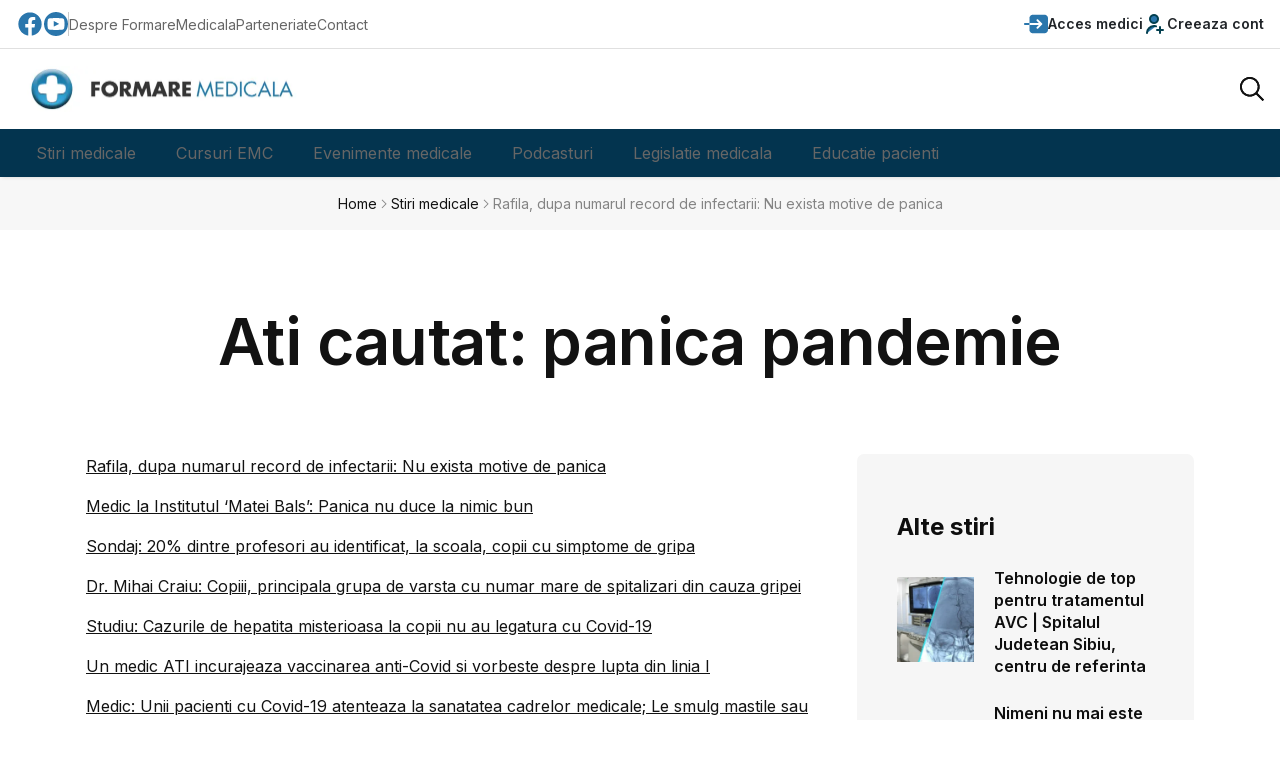

--- FILE ---
content_type: text/html; charset=UTF-8
request_url: https://www.formaremedicala.ro/?s=panica+pandemie&submit.x=0&submit.y=0
body_size: 11209
content:
<!doctype html>
<html lang="ro">
<head>
<meta name="viewport" content="width=device-width, initial-scale=1">
<meta name="facebook-domain-verification" content="p9m65dmfpp358bxk86bpeoyatjzy9y" />
<meta name="theme-color" content="#d33a2c">
<meta property="fb:pages" content="230386673643023" />
<link rel="icon" type="image/png" href="https://www.formaremedicala.ro/wp-content/themes/fm2026/img/favicon.ico">
<meta name="have-i-been-pwned-verification" value="31156e678db302d5e702bf83e87a68a5">

<link rel="alternate" type="application/rss+xml" title="FormareMedicala &amp;raquo; Feed" href="https://www.formaremedicala.ro/feed/" />
  <!--<link rel="manifest" href="/manifest.json">-->

<link rel="publisher" href="https://www.FormareMedicala.ro"/>
<meta property="og:locale" content="ro_RO" />
<meta property="og:type" content="article" />
<meta property="og:title" content="panica pandemie - Formare Medicala" />
<meta property="og:url" content="https://www.formaremedicala.ro/rafila-dupa-numarul-record-de-infectarii-nu-exista-motive-de-panica/" />
<meta property="og:site_name" content="FormareMedicala.ro" />
<meta property="article:publisher" content="https://www.facebook.com/FormareMedicalaOnline/" />
<meta property="article:tag" content="" />
<meta property="article:section" content="General" />
<meta property="article:published_time" content="26/01/2022" />
<meta property="article:modified_time" content="26/01/2022" />
<meta property="og:updated_time" content="26/01/2022" />

<link rel="dns-prefetch" href="https://gstatic.com" />
<link rel="dns-prefetch" href="https://googletagmanager.com" />


<link rel="preconnect" href="https://gstatic.com" />
<link rel="preconnect" href="https://googletagmanager.com" />


<script src="https://www.formaremedicala.ro/wp-content/themes/fm2026/fm2025/js/app-head-bs.js"></script>


<link rel="stylesheet" href="https://www.formaremedicala.ro/wp-content/themes/fm2026/fm2025/js/uni-core/css/uni-core.min.css">

        <!-- include styles -->
        <link rel="stylesheet" href="https://www.formaremedicala.ro/wp-content/themes/fm2026/fm2025/css/unicons.min.css">
        <link rel="stylesheet" href="https://www.formaremedicala.ro/wp-content/themes/fm2026/fm2025/css/prettify.min.css">
        <link rel="stylesheet" href="https://www.formaremedicala.ro/wp-content/themes/fm2026/fm2025/css/swiper-bundle.min.css">

        <!-- include main style -->
        <link rel="stylesheet" href="https://www.formaremedicala.ro/wp-content/themes/fm2026/fm2025/css/theme/main.min.css?ver=101">
		<!-- include general style -->
        <link rel="stylesheet" href="https://www.formaremedicala.ro/wp-content/themes/fm2026/style.css?ver=1">

        <!-- include scripts -->
        <script src="https://www.formaremedicala.ro/wp-content/themes/fm2026/fm2025/js/uni-core/js/uni-core-bundle.min.js"></script>
		
	



<meta name='robots' content='noindex, follow' />

	<!-- This site is optimized with the Yoast SEO plugin v26.8 - https://yoast.com/product/yoast-seo-wordpress/ -->
	<title>panica pandemie - Formare Medicala</title>
	<meta property="og:locale" content="en_US" />
	<meta property="og:type" content="article" />
	<meta property="og:title" content="panica pandemie - Formare Medicala" />
	<meta property="og:url" content="https://www.formaremedicala.ro/search/panica pandemie/" />
	<meta property="og:site_name" content="Formare Medicala" />
	<!-- / Yoast SEO plugin. -->


<link rel="alternate" type="application/rss+xml" title="Formare Medicala &raquo; Search Results for &#8220;panica pandemie&#8221; Feed" href="https://www.formaremedicala.ro/search/panica+pandemie/feed/rss2/" />
<!-- www.formaremedicala.ro is managing ads with Advanced Ads 2.0.16 – https://wpadvancedads.com/ --><script id="forma-ready">
			window.advanced_ads_ready=function(e,a){a=a||"complete";var d=function(e){return"interactive"===a?"loading"!==e:"complete"===e};d(document.readyState)?e():document.addEventListener("readystatechange",(function(a){d(a.target.readyState)&&e()}),{once:"interactive"===a})},window.advanced_ads_ready_queue=window.advanced_ads_ready_queue||[];		</script>
		<style id='wp-img-auto-sizes-contain-inline-css' type='text/css'>
img:is([sizes=auto i],[sizes^="auto," i]){contain-intrinsic-size:3000px 1500px}
/*# sourceURL=wp-img-auto-sizes-contain-inline-css */
</style>
<style id='classic-theme-styles-inline-css' type='text/css'>
/*! This file is auto-generated */
.wp-block-button__link{color:#fff;background-color:#32373c;border-radius:9999px;box-shadow:none;text-decoration:none;padding:calc(.667em + 2px) calc(1.333em + 2px);font-size:1.125em}.wp-block-file__button{background:#32373c;color:#fff;text-decoration:none}
/*# sourceURL=/wp-includes/css/classic-themes.min.css */
</style>
<link rel='stylesheet' id='contact-form-7-css' href='https://www.formaremedicala.ro/wp-content/plugins/contact-form-7/includes/css/styles.css?ver=6.1.4' type='text/css' media='all' />
<link rel='stylesheet' id='cookie_stil-css' href='https://www.formaremedicala.ro/wp-content/plugins/cookie/css/cookie.css?ver=3a0f05db009b6713ed67db93433a5da6' type='text/css' media='all' />
<script type="text/javascript" src="https://www.formaremedicala.ro/wp-content/plugins/cookie/js/cookie.js?ver=3a0f05db009b6713ed67db93433a5da6" id="cookie_script-js"></script>
<link rel="https://api.w.org/" href="https://www.formaremedicala.ro/wp-json/" /><link rel="EditURI" type="application/rsd+xml" title="RSD" href="https://www.formaremedicala.ro/xmlrpc.php?rsd" />

      <meta name="onesignal" content="wordpress-plugin"/>
            <script>

      window.OneSignalDeferred = window.OneSignalDeferred || [];

      OneSignalDeferred.push(function(OneSignal) {
        var oneSignal_options = {};
        window._oneSignalInitOptions = oneSignal_options;

        oneSignal_options['serviceWorkerParam'] = { scope: '/' };
oneSignal_options['serviceWorkerPath'] = 'OneSignalSDKWorker.js.php';

        OneSignal.Notifications.setDefaultUrl("https://www.formaremedicala.ro");

        oneSignal_options['wordpress'] = true;
oneSignal_options['appId'] = 'a414aa42-cda8-407d-90a4-fe4bc1cfa3d5';
oneSignal_options['allowLocalhostAsSecureOrigin'] = true;
oneSignal_options['welcomeNotification'] = { };
oneSignal_options['welcomeNotification']['title'] = "";
oneSignal_options['welcomeNotification']['message'] = "Multumim pentru interes!";
oneSignal_options['path'] = "https://www.formaremedicala.ro/wp-content/plugins/onesignal-free-web-push-notifications/sdk_files/";
oneSignal_options['promptOptions'] = { };
oneSignal_options['promptOptions']['actionMessage'] = "Doreste sa te notifice:";
oneSignal_options['promptOptions']['exampleNotificationTitleDesktop'] = "Acesta este un exemplu de notificare";
oneSignal_options['promptOptions']['exampleNotificationMessageDesktop'] = "Notificarile vor aparea pe desktop";
oneSignal_options['promptOptions']['exampleNotificationTitleMobile'] = "Exemplu de notificare";
oneSignal_options['promptOptions']['exampleNotificationMessageMobile'] = "Notificarile vor aparea pe acest dispozitiv";
oneSignal_options['promptOptions']['exampleNotificationCaption'] = "(Te poti dezabona oricand)";
oneSignal_options['promptOptions']['acceptButtonText'] = "CONTINUARE";
oneSignal_options['promptOptions']['cancelButtonText'] = "NU MULTUMESC";
oneSignal_options['promptOptions']['siteName'] = "https://www.formaremedicala.ro";
oneSignal_options['promptOptions']['autoAcceptTitle'] = "Accepta";
oneSignal_options['notifyButton'] = { };
oneSignal_options['notifyButton']['enable'] = true;
oneSignal_options['notifyButton']['position'] = 'bottom-right';
oneSignal_options['notifyButton']['theme'] = 'default';
oneSignal_options['notifyButton']['size'] = 'medium';
oneSignal_options['notifyButton']['showCredit'] = true;
oneSignal_options['notifyButton']['text'] = {};
oneSignal_options['notifyButton']['text']['tip.state.unsubscribed'] = 'Aboneaza-te la notificari.';
oneSignal_options['notifyButton']['text']['tip.state.subscribed'] = 'Nu esti abonat la notificari.';
oneSignal_options['notifyButton']['text']['tip.state.blocked'] = 'Notificarile sunt blocate.';
oneSignal_options['notifyButton']['text']['message.action.subscribed'] = 'Multumim pentru interes!';
oneSignal_options['notifyButton']['text']['message.action.resubscribed'] = 'Esti abonat la notificari.';
oneSignal_options['notifyButton']['text']['message.action.unsubscribed'] = 'Nu ve mai primi notificari de la noi.';
oneSignal_options['notifyButton']['text']['dialog.main.title'] = 'Setari privind notificarile';
oneSignal_options['notifyButton']['text']['dialog.main.button.subscribe'] = 'Aboneaza-te';
oneSignal_options['notifyButton']['text']['dialog.main.button.unsubscribe'] = 'Dezaboneaza-te';
oneSignal_options['notifyButton']['text']['dialog.blocked.title'] = 'Deblocheaza notificarile';
oneSignal_options['notifyButton']['text']['dialog.blocked.message'] = 'Urmareste instructiunile pentru a permite notificari.';
              OneSignal.init(window._oneSignalInitOptions);
              OneSignal.Slidedown.promptPush()      });

      function documentInitOneSignal() {
        var oneSignal_elements = document.getElementsByClassName("OneSignal-prompt");

        var oneSignalLinkClickHandler = function(event) { OneSignal.Notifications.requestPermission(); event.preventDefault(); };        for(var i = 0; i < oneSignal_elements.length; i++)
          oneSignal_elements[i].addEventListener('click', oneSignalLinkClickHandler, false);
      }

      if (document.readyState === 'complete') {
           documentInitOneSignal();
      }
      else {
           window.addEventListener("load", function(event){
               documentInitOneSignal();
          });
      }
    </script>

<!-- Google Tag Manager feb 2019 -->
<script>(function(w,d,s,l,i){w[l]=w[l]||[];w[l].push({'gtm.start':
new Date().getTime(),event:'gtm.js'});var f=d.getElementsByTagName(s)[0],
j=d.createElement(s),dl=l!='dataLayer'?'&l='+l:'';j.async=true;j.src=
'https://www.googletagmanager.com/gtm.js?id='+i+dl;f.parentNode.insertBefore(j,f);
})(window,document,'script','dataLayer','GTM-MHWNM65');</script>
<!-- End Google Tag Manager -->

<style>


/* Meniul principal */
nav.submeniu ul {
  display: flex; border-radius:0 0 25px 25px;
}

nav.submeniu ul li {
  position: relative;
}

nav.submeniu ul li a {
  display: block;
  padding: 10px 20px;
  text-decoration: none;
}

/* Submeniul (ascuns implicit) */
nav.submeniu ul li ul {
  display: none;
  position: absolute;
  top: 100%;
  left: 0;
  background-image: url(https://www.formaremedicala.ro/wp-content/themes/fm2026/fm2025/images/transp-albastru-80.png); background-repeat:repeat;
  min-width: 160px;
  box-shadow: 0 2px 5px rgba(0,0,0,0.2);
  border-top:3px solid #03344F;
}

/* Afișează submeniul la hover */
nav.submeniu ul li:hover > ul {
  display: block;overflow:hidden;
}

/* Stil pentru linkurile din submeniu */
nav.submeniu ul li ul li a {
 padding: 10px 20px;
}

nav.submeniu ul li ul li a:hover {
    background-image: url(https://www.formaremedicala.ro/wp-content/themes/fm2026/fm2025/images/transp-blue-80.png); background-repeat:repeat;

}
</style>
<script src="https://www.formaremedicala.ro/wp-content/themes/fm2019/js/jquery-3.4.1.slim.min.js"></script>

</head>




    <body class="uni-body panel bg-white text-gray-900 dark:bg-black dark:text-gray-200 overflow-x-hidden">
	
	<!-- Google Tag Manager (noscript) -->
<noscript><iframe src="https://www.googletagmanager.com/ns.html?id=GTM-MHWNM65"
height="0" width="0" style="display:none;visibility:hidden"></iframe></noscript>
<!-- End Google Tag Manager (noscript) -->

        <!--  Search modal -->
        <div id="uc-search-modal" class="uc-modal-full uc-modal" data-uc-modal="overlay: true">
            <div class="uc-modal-dialog d-flex justify-center bg-white text-dark dark:bg-gray-900 dark:text-white" data-uc-height-viewport="">
                <button class="uc-modal-close-default p-0 icon-3 btn border-0 dark:text-white dark:text-opacity-50 hover:text-primary hover:rotate-90 duration-150 transition-all" type="button">
                    <i class="unicon-close"></i>
                </button>
                <div class="panel w-100 sm:w-500px px-2 py-10">
                    <h3 class="h1 text-center">Cauta</h3>
                    <form class="hstack gap-1 mt-4 border-bottom p-narrow dark:border-gray-700" action="?">
                        <span class="d-inline-flex justify-center items-center w-24px sm:w-40 h-24px sm:h-40px opacity-50"><i class="unicon-search icon-3"></i></span>
                        <input type="search" name="s" class="form-control-plaintext ms-1 fs-6 sm:fs-5 w-full dark:text-white" placeholder="Tastati termenul cautat.." aria-label="Cauta" autofocus>
                    </form>
                </div>
            </div>
        </div>

        <!--  Menu panel -->
        <div id="uc-menu-panel" data-uc-offcanvas="overlay: true;">
            <div class="uc-offcanvas-bar bg-white text-dark dark:bg-gray-900 dark:text-white">
                <header class="uc-offcanvas-header hstack justify-between items-center pb-4 bg-white dark:bg-gray-900">
                    <div class="uc-logo">
                        <a href="index.html" class="h5 text-none text-gray-900 dark:text-white">
                            <img class="logo" src="https://www.formaremedicala.ro/wp-content/themes/fm2026/img/logo-fm-400.webp" alt="FormareMedicala" srcset="https://www.formaremedicala.ro/wp-content/themes/fm2026/img/logo-fm-400.webp 400w, https://www.formaremedicala.ro/wp-content/themes/fm2026/img/logo-fm-600.webp 600w" sizes="(max-width: 600px) 400px" width="400" height="62" />
                        </a>
                    </div>
                    <button class="uc-offcanvas-close p-0 icon-3 btn border-0 dark:text-white dark:text-opacity-50 hover:text-primary hover:rotate-90 duration-150 transition-all" type="button">
                        <i class="unicon-close"></i>
                    </button>
                </header>

                <div class="panel">

                    <ul class="nav-y gap-narrow fw-bold fs-5" data-uc-nav>
                                                           
                                         <li><a href="https://emc.formaremedicala.ro/wp-login.php">Acces medici</a></li>
										 <li><a href="https://emc.formaremedicala.ro/wp-login.php?action=register">Creeaza cont</a></li>
										 <li class="uc-parent"><a href="https://www.formaremedicala.ro">Stiri medicale</a>
										<ul class="uc-nav-sub" data-uc-nav="">
											<li><a href="https://www.formaremedicala.ro/">Stiri</a></li>
											<li><a href="https://www.formaremedicala.ro/category/stiri/video/">Interviuri</a></li>
										</ul></li>
										<li class="uc-parent"><a href="https://emc.formaremedicala.ro">Cursuri EMC</a>
										<ul class="uc-nav-sub" data-uc-nav="">
											<li><a href="https://emc.formaremedicala.ro/cursuri-emc/">Lista cursuri</a></li>
										</ul></li>
										<li class="uc-parent"><a href="https://emc.formaremedicala.ro/evenimente-medicale/">Evenimente medicale</a>
										<ul class="uc-nav-sub" data-uc-nav="">
											<li><a href="https://emc.formaremedicala.ro/webinarii/">Webinarii si conferinte EMC</a></li>
											<li><a href="https://emc.formaremedicala.ro/sesiunile-grupurilor-lucru-snmf/">Sesiunile Grupurilor de Lucru</a></li>
											<li><a href="https://emc.formaremedicala.ro/preventia-si-monitorizarea-pacientului-conform-co-ca/">Legislatie medicala: Contract cadru</a></li>
											<li><a href="https://emc.formaremedicala.ro/evenimente-medicale-cu-prezenta-fizica/">Ateliere EMC (in sala)</a></li>
										</ul>
										</li>
										<li><a href="https://emc.formaremedicala.ro/podcasturi/">Podcasturi</a></li>
                                        <li class="uc-parent"><a href="https://www.formaremedicala.ro/legislatie-medicala/">Legislatie medicala</a>
										<ul class="uc-nav-sub" data-uc-nav="">
											<li><a href="https://www.formaremedicala.ro/protocoale/">Protocoale terapeutice</a></li>
											<li><a href="https://emc.formaremedicala.ro/preventia-si-monitorizarea-pacientului-conform-co-ca/">Legislatie medicala explicata - webinarii</a></li>
											<li><a href="https://www.formaremedicala.ro/legislatie-medicala/">Stiri de legislatie medicala</a></li>
										</ul>
										</li>
                                        <li><a href="https://www.formaremedicala.ro/educatia-pacientilor/">Educatie pacienti</a></li>
                                   
                    </ul>

                </div>
            </div>
        </div>


        <!--  Bottom Actions Sticky -->
        <div class="backtotop-wrap position-fixed bottom-0 end-0 z-99 m-2 vstack">
            <a class="btn btn-sm bg-primary text-white w-40px h-40px rounded-circle" href="to_top" data-uc-backtotop>
                <i class="icon-2 unicon-chevron-up"></i>
            </a>
        </div>

        <!-- Header start -->
        <header class="uc-header header-one uc-navbar-sticky-wrap z-999" data-uc-sticky="sel-target: .uc-navbar-container; cls-active: uc-navbar-sticky; cls-inactive: uc-navbar-transparent; end: !*;">
            <nav class="uc-navbar-container shadow-xs bg-white dark:bg-gray-900 fs-6 z-1">
                <div class="uc-top-navbar panel z-3 min-h-32px lg:min-h-48px border-bottom" data-uc-navbar=" animation: uc-animation-slide-top-small; duration: 150;">
                    <div class="container max-w-xl">
                        <div class="hstack">
                            <div class="uc-navbar-left gap-2 lg:gap-3">
                                <div class="uc-navbar-item dark:text-white dark:text-opacity-70 d-none sm:d-flex">
                                    <div class="uc-weather-mini hstack gap-1 fs-7 lg:fs-6 fw-bold">
                                        <a rel="nofollow" target="_blank" title="FormareMedicala pagina Facebook" href="https://www.facebook.com/FormareMedicalaOnline/" style="text-decoration:none;">
										<svg width="28px" height="28px" viewBox="0 0 24 24" xmlns="http://www.w3.org/2000/svg" style="color:#2A76AC;">
<path d="M12 2.03998C6.5 2.03998 2 6.52998 2 12.06C2 17.06 5.66 21.21 10.44 21.96V14.96H7.9V12.06H10.44V9.84998C10.44 7.33998 11.93 5.95998 14.22 5.95998C15.31 5.95998 16.45 6.14998 16.45 6.14998V8.61998H15.19C13.95 8.61998 13.56 9.38998 13.56 10.18V12.06H16.34L15.89 14.96H13.56V21.96C15.9164 21.5878 18.0622 20.3855 19.6099 18.57C21.1576 16.7546 22.0054 14.4456 22 12.06C22 6.52998 17.5 2.03998 12 2.03998Z"/>
</svg></a>
										<a rel="nofollow" style="text-decoration:none;" target="_blank" title="FormareMedicala canal YouTube" href="https://www.youtube.com/channel/UCmKw2AipdtalwS4AoJh9Ixw">
										<svg fill="#2A76AC" style="color:#2A76AC;" version="1.1" id="Capa_1" xmlns="http://www.w3.org/2000/svg" xmlns:xlink="http://www.w3.org/1999/xlink" width="24px" height="24px" viewBox="0 0 97.75 97.75" xml:space="preserve">
<g>
	<g>
		<path d="M39.969,59.587c7.334-3.803,14.604-7.571,21.941-11.376c-7.359-3.84-14.627-7.63-21.941-11.447
			C39.969,44.398,39.969,51.954,39.969,59.587z"/>
		<path d="M48.875,0C21.883,0,0,21.882,0,48.875S21.883,97.75,48.875,97.75S97.75,75.868,97.75,48.875S75.867,0,48.875,0z
			 M82.176,65.189c-0.846,3.67-3.848,6.377-7.461,6.78c-8.557,0.957-17.217,0.962-25.842,0.957c-8.625,0.005-17.287,0-25.846-0.957
			c-3.613-0.403-6.613-3.11-7.457-6.78c-1.203-5.228-1.203-10.933-1.203-16.314s0.014-11.088,1.217-16.314
			c0.844-3.67,3.844-6.378,7.457-6.782c8.559-0.956,17.221-0.961,25.846-0.956c8.623-0.005,17.285,0,25.841,0.956
			c3.615,0.404,6.617,3.111,7.461,6.782c1.203,5.227,1.193,10.933,1.193,16.314S83.379,59.962,82.176,65.189z"/>
	</g>
</g>
</svg></a>

                                    </div>
                                </div>
                                <div class="vr h-24px my-auto d-none sm:d-block"></div>
                                <div class="uc-navbar-item dark:text-white dark:text-opacity-70">
                                    <ul class="nav-x gap-2 lg:gap-3 fs-7 lg:fs-6">
                                        <li><a href="https://emc.formaremedicala.ro/despre-noi/">Despre FormareMedicala</a></li>
										<li><a href="https://www.formaremedicala.ro/parteneriate/">Parteneriate</a></li>
                                        <li><a href="https://www.formaremedicala.ro/contact/">Contact</a></li>
                                    </ul>
                                </div>
                            </div>
                            <div class="uc-navbar-right gap-2 lg:gap-3">
                                <div class="uc-navbar-item">
                                    <a class="uc-account-trigger btn btn-sm border-0 p-0 duration-0 dark:text-white" href="https://emc.formaremedicala.ro/wp-login.php" data-uc-toggle>
                                        <svg version="1.1" id="Capa_1" xmlns="http://www.w3.org/2000/svg" xmlns:xlink="http://www.w3.org/1999/xlink" width="24px" height="24px" viewBox="0 0 392.581 392.581" style="color:#2A76AC;" xml:space="preserve">
<g>
	<g>
		<path d="M16.984,179.318C7.62,179.318,0,186.938,0,196.303c0,9.353,7.614,16.973,16.984,16.973h71.499v-33.958H16.984z"/>
		<path d="M335.992,44.252H145.091c-31.213,0-56.607,25.382-56.607,56.589v1.771v76.699h152.969l-32.714-32.717
			c-6.611-6.623-6.611-17.396,0-24.016c3.207-3.207,7.464-4.975,11.998-4.975c4.551,0,8.809,1.769,12.021,4.975l61.705,61.708
			c1.549,1.543,2.774,3.372,3.65,5.443c0.907,2.23,1.327,4.383,1.327,6.572c0,2.183-0.414,4.339-1.261,6.403
			c-0.906,2.181-2.132,4-3.669,5.567l-61.753,61.741c-3.225,3.206-7.494,4.966-12.021,4.966c-4.528,0-8.81-1.76-12.004-4.966
			c-6.611-6.636-6.611-17.408,0-24.025l32.72-32.714H88.483v18.572v34.102v25.803c0,31.194,25.395,56.577,56.607,56.577h190.901
			c31.213,0,56.589-25.383,56.589-56.577V100.848C392.581,69.634,367.205,44.252,335.992,44.252z"/>
	</g>
</g>
</svg><span class="d-none lg:d-block">Acces medici</span>
                                    </a>
                                </div>
                                <div class="uc-navbar-item">
                                    <a class="uc-account-trigger btn btn-sm border-0 p-0 duration-0 dark:text-white" href="https://emc.formaremedicala.ro/wp-login.php?action=register" data-uc-toggle>
                                        <svg width="24px" height="24px" viewBox="0 0 24 24" xmlns="http://www.w3.org/2000/svg" style="color:#2A76AC;">
<path d="M20 18L14 18M17 15V21M4 21C4 17.134 7.13401 14 11 14C11.695 14 12.3663 14.1013 13 14.2899M15 7C15 9.20914 13.2091 11 11 11C8.79086 11 7 9.20914 7 7C7 4.79086 8.79086 3 11 3C13.2091 3 15 4.79086 15 7Z" stroke="#033f4f" stroke-width="2" stroke-linecap="round" stroke-linejoin="round"/>
</svg><span class="d-none lg:d-block">Creeaza cont</span>
                                    </a>
                                </div>
                            </div>
                        </div>
                    </div>
                </div>
                <div class="uc-center-navbar panel z-2">
                    <div class="container max-w-xl">
                        <div class="uc-navbar min-h-72px lg:min-h-80px text-gray-900 dark:text-white" data-uc-navbar=" animation: uc-animation-slide-top-small; duration: 150;">
                            <div class="uc-navbar-left">
                                <div class="d-block lg:d-none">
                                    <a class="uc-menu-trigger" href="#uc-menu-panel" data-uc-toggle></a>
                                </div>
                                <div class="uc-logo d-none md:d-block">
                                    <a title="FormareMedicala" href="https://www.formaremedicala.ro">
<img class="logo" src="https://www.formaremedicala.ro/wp-content/themes/fm2026/img/logo-fm-400.webp" alt="FormareMedicala" srcset="https://www.formaremedicala.ro/wp-content/themes/fm2026/img/logo-fm-400.webp 400w, https://www.formaremedicala.ro/wp-content/themes/fm2026/img/logo-fm-600.webp 600w" sizes="(max-width: 600px) 400px" width="300" height="42" />
                                    </a>
                                </div>
                            </div>
                            <div class="uc-navbar-center">
                                <div class="uc-logo d-block md:d-none">
                                    <a title="FormareMedicala" href="https://www.formaremedicala.ro">
<img class="logo" src="https://www.formaremedicala.ro/wp-content/themes/fm2026/img/logo-fm-400.webp" alt="FormareMedicala" srcset="https://www.formaremedicala.ro/wp-content/themes/fm2026/img/logo-fm-400.webp 400w, https://www.formaremedicala.ro/wp-content/themes/fm2026/img/logo-fm-600.webp 600w" sizes="(max-width: 600px) 400px" width="300" height="42" />
                                    </a>
                                </div>
                            </div>
                            <div class="uc-navbar-right">
                                <div>
                                    <a class="uc-search-trigger" href="#uc-search-modal" data-uc-toggle>
                                        <img class="w-24px" src="https://www.formaremedicala.ro/wp-content/themes/fm2026/fm2025/images/common/icons/search.svg" alt="Search" data-uc-svg>
                                    </a>
                                </div>

                            </div>
                        </div>
                    </div>
                </div>
                <div class="uc-bottom-navbar panel z-1 min-h-32px lg:min-h-48px bg-primary uc-dark uc-navbar" data-uc-navbar=" animation: uc-animation-slide-top-small; duration: 150;" style="background-color:#03344F!important;" id="meniu_desk">
				
				
                    <div class="container max-w-xl" style="background:#03344F">
                        <div class="hstack">
                            <div class="uc-navbar-left lg:gap-2">
                                <div class="uc-navbar-item">
								<nav class="submeniu">
                                    <ul class="nav-x fs-5 hide-scrollbar uc-horizontal-scroll w-screen md:w-auto md:mask-end-0 mx-n2 px-2 dark:text-primary-50" data-uc-nav>
                                        <li><a href="https://www.formaremedicala.ro">Stiri medicale</a>
										<ul>
											<li><a href="https://www.formaremedicala.ro/">Stiri</a></li>
											<li><a href="https://www.formaremedicala.ro/category/stiri/video/">Interviuri</a></li>
										</ul></li>
										<li><a href="https://emc.formaremedicala.ro">Cursuri EMC</a>
										<ul>
											<li><a href="https://emc.formaremedicala.ro/cursuri-emc/">Lista cursuri</a></li>
										</ul></li>
										<li><a href="https://emc.formaremedicala.ro/evenimente-medicale/">Evenimente medicale</a>
										<ul>
											<li><a href="https://emc.formaremedicala.ro/webinarii/">Webinarii si conferinte EMC</a></li>
											<li><a href="https://emc.formaremedicala.ro/sesiunile-grupurilor-lucru-snmf/">Sesiunile Grupurilor de Lucru</a></li>
											<li><a href="https://emc.formaremedicala.ro/preventia-si-monitorizarea-pacientului-conform-co-ca/">Legislatie medicala: Contract cadru</a></li>
											<li><a href="https://emc.formaremedicala.ro/evenimente-medicale-cu-prezenta-fizica/">Ateliere EMC (in sala)</a></li>
										</ul>
										</li>
										<li><a href="https://emc.formaremedicala.ro/podcasturi/">Podcasturi</a></li>
                                        <li><a href="https://www.formaremedicala.ro/legislatie-medicala/">Legislatie medicala</a>
										<ul>
											<li><a href="https://www.formaremedicala.ro/protocoale/">Protocoale terapeutice</a></li>
											<li><a href="https://emc.formaremedicala.ro/preventia-si-monitorizarea-pacientului-conform-co-ca/">Legislatie medicala explicata - webinarii</a></li>
											<li><a href="https://www.formaremedicala.ro/legislatie-medicala/">Stiri de legislatie medicala</a></li>
										</ul>
										</li>
                                        <li><a href="https://www.formaremedicala.ro/educatia-pacientilor/">Educatie pacienti</a></li>
                                    </ul>
								</nav>
                                </div>
                            </div>
                        </div>
                    </div>
                </div>
            </nav>
        </header>
		

        <!-- Wrapper start -->
        <div id="wrapper" class="wrap overflow-hidden-x">
		
		            <div class="breadcrumbs panel z-1 py-2 bg-gray-25 dark:bg-gray-100 dark:bg-opacity-5 dark:text-white">
                <div class="container max-w-xl">
                    <ul class="breadcrumb nav-x justify-center gap-1 fs-7 sm:fs-6 m-0">
                        <li><a href="https://www.formaremedicala.ro">Home</a></li>
                        <li><i class="unicon-chevron-right opacity-50"></i></li>
                        <li><a href="https://www.formaremedicala.ro/informatii-la-zi/">Stiri medicale</a></li>
                        <li><i class="unicon-chevron-right opacity-50"></i></li>
                        <li><span class="opacity-50">Rafila, dupa numarul record de infectarii: Nu exista motive de panica</span></li>
                    </ul>
                </div>
            </div>
			
		



			            <article class="post type-post single-post py-4 lg:py-6 xl:py-9">
                <div class="container max-w-xl">
                    <div class="post-header">
                        <div class="panel vstack gap-4 md:gap-6 xl:gap-8 text-center">
                            <div class="panel vstack items-center max-w-400px sm:max-w-500px xl:max-w-900px mx-auto gap-2 md:gap-3">
                                <h1 class="h4 sm:h2 lg:h1 xl:display-6">Ati cautat: panica pandemie</h1>
                            </div>
                        </div>
                    </div>
                </div>
                <div class="panel mt-4 lg:mt-6 xl:mt-9">
                    <div class="container">
                        <div class="content-wrap row child-col-12 lg:child-cols g-4 lg:g-6">
                            <div class="lg:col-8 uc-first-column">
                                <div class="max-w-lg">
                                    <div class="post-content panel fs-6 md:fs-5">
<p><a href="https://www.formaremedicala.ro/rafila-dupa-numarul-record-de-infectarii-nu-exista-motive-de-panica/">Rafila, dupa numarul record de infectarii: Nu exista motive de panica</a></p>
<p><a href="https://www.formaremedicala.ro/medic-la-institutul-matei-bals-panica-nu-duce-la-nimic-bun/">Medic la Institutul &#8216;Matei Bals&#8217;: Panica nu duce la nimic bun</a></p>
<p><a href="https://www.formaremedicala.ro/sondaj-20-dintre-profesori-au-identificat-la-scoala-copii-cu-simptome-de-gripa/">Sondaj: 20% dintre profesori au identificat, la scoala, copii cu simptome de gripa</a></p>
<p><a href="https://www.formaremedicala.ro/dr-craiu-copiii-principala-grupa-de-varsta-cu-un-numar-mare-de-spitalizari-din-cauza-gripei/">Dr. Mihai Craiu: Copiii, principala grupa de varsta cu numar mare de spitalizari din cauza gripei</a></p>
<p><a href="https://www.formaremedicala.ro/studiu-cazurile-de-hepatita-misterioasa-la-copii-nu-au-legatura-cu-covid-19/">Studiu: Cazurile de hepatita misterioasa la copii nu au legatura cu Covid-19</a></p>
<p><a href="https://www.formaremedicala.ro/un-medic-ati-incurajeaza-vaccinarea-anti-covid-si-vorbeste-despre-lupta-din-linia-i/">Un medic ATI incurajeaza vaccinarea anti-Covid si vorbeste despre lupta din linia I</a></p>
<p><a href="https://www.formaremedicala.ro/medic-unii-pacienti-cu-covid-19-atenteaza-la-sanatatea-cadrelor-medicale-le-smulg-mastile-sau-echipamentele-de-protectie/">Medic: Unii pacienti cu Covid-19 atenteaza la sanatatea cadrelor medicale; Le smulg mastile sau echipamentele de protectie</a></p>
<p><a href="https://www.formaremedicala.ro/iohannis-vom-prelungi-starea-de-urgenta-cu-inca-o-luna-e-absolut-necesara-pentru-a-tine-evolutia-epidemiei-sub-control/">Iohannis: Vom prelungi starea de urgenta cu inca o luna. E absolut necesara pentru a tine evolutia epidemiei sub control</a></p>
<div class="paginatie"></div>                                    </div>

                                    <div class="post-related panel border-top pt-2 mt-8 xl:mt-9">
                                        <h4 class="h5 xl:h4 mb-5 xl:mb-6">Cele mai noi stiri medicale:</h4>
                                        <div class="row child-cols-6 md:child-cols-3 gx-2 gy-4 sm:gx-3 sm:gy-6">
										
										

                                            <div>
                                                <article class="post type-post panel vstack gap-2">
                                                    <figure class="featured-image m-0 ratio ratio-4x3 rounded uc-transition-toggle overflow-hidden bg-gray-25 dark:bg-gray-800">
                                                        <img class="media-cover image uc-transition-scale-up uc-transition-opaque" src="https://www.formaremedicala.ro/wp-content/uploads/2026/01/DISCUTII-SALARII-PERSONAL-MEDICAL-ROGOBETE-300x200.jpg" data-src="https://www.formaremedicala.ro/wp-content/uploads/2026/01/DISCUTII-SALARII-PERSONAL-MEDICAL-ROGOBETE-300x200.jpg" alt="Rogobete respinge taierea salariilor din sanatate si sustine plata pe performanta" data-uc-img="loading: lazy">
                                                        <a href="https://www.formaremedicala.ro/rogobete-respinge-taierea-salariilor-din-sanatate-si-sustine-plata-pe-performanta/" class="position-cover" data-caption="Rogobete respinge taierea salariilor din sanatate si sustine plata pe performanta"></a>
                                                    </figure>
                                                    <div class="post-header panel vstack gap-1">
                                                        <h5 class="h6 md:h5 m-0">
                                                            <a class="text-none" href="https://www.formaremedicala.ro/rogobete-respinge-taierea-salariilor-din-sanatate-si-sustine-plata-pe-performanta/">Rogobete respinge taierea salariilor din sanatate si sustine plata pe performanta</a>
                                                        </h5>
                                                        <div class="post-date hstack gap-narrow fs-7 opacity-60">
                                                            <span>30.01.2026</span>
                                                        </div>
                                                    </div>
                                                </article>
                                            </div>
				

                                            <div>
                                                <article class="post type-post panel vstack gap-2">
                                                    <figure class="featured-image m-0 ratio ratio-4x3 rounded uc-transition-toggle overflow-hidden bg-gray-25 dark:bg-gray-800">
                                                        <img class="media-cover image uc-transition-scale-up uc-transition-opaque" src="https://www.formaremedicala.ro/wp-content/uploads/2026/01/UMF-CLUJ-NAPOCA-REZULTATE-REZIDENTIAT-2025-FM-300x200.jpg" data-src="https://www.formaremedicala.ro/wp-content/uploads/2026/01/UMF-CLUJ-NAPOCA-REZULTATE-REZIDENTIAT-2025-FM-300x200.jpg" alt="UMF Cluj, lider national la Rezidentiat 2025 | Cele mai mari rate de promovare" data-uc-img="loading: lazy">
                                                        <a href="https://www.formaremedicala.ro/umf-cluj-lider-national-la-rezidentiat-2025-cele-mai-mari-rate-de-promovare/" class="position-cover" data-caption="UMF Cluj, lider national la Rezidentiat 2025 | Cele mai mari rate de promovare"></a>
                                                    </figure>
                                                    <div class="post-header panel vstack gap-1">
                                                        <h5 class="h6 md:h5 m-0">
                                                            <a class="text-none" href="https://www.formaremedicala.ro/umf-cluj-lider-national-la-rezidentiat-2025-cele-mai-mari-rate-de-promovare/">UMF Cluj, lider national la Rezidentiat 2025 | Cele mai mari rate de promovare</a>
                                                        </h5>
                                                        <div class="post-date hstack gap-narrow fs-7 opacity-60">
                                                            <span>30.01.2026</span>
                                                        </div>
                                                    </div>
                                                </article>
                                            </div>
				

                                            <div>
                                                <article class="post type-post panel vstack gap-2">
                                                    <figure class="featured-image m-0 ratio ratio-4x3 rounded uc-transition-toggle overflow-hidden bg-gray-25 dark:bg-gray-800">
                                                        <img class="media-cover image uc-transition-scale-up uc-transition-opaque" src="https://www.formaremedicala.ro/wp-content/uploads/2026/01/BANCA-DE-TESUTURI-COLENTINA-FM-300x200.jpg" data-src="https://www.formaremedicala.ro/wp-content/uploads/2026/01/BANCA-DE-TESUTURI-COLENTINA-FM-300x200.jpg" alt="Banca de Tesuturi de la Colentina, finalizata | Salvarea vietilor incepe aici" data-uc-img="loading: lazy">
                                                        <a href="https://www.formaremedicala.ro/banca-de-tesuturi-de-la-colentina-finalizata-salvarea-vietilor-incepe-aici/" class="position-cover" data-caption="Banca de Tesuturi de la Colentina, finalizata | Salvarea vietilor incepe aici"></a>
                                                    </figure>
                                                    <div class="post-header panel vstack gap-1">
                                                        <h5 class="h6 md:h5 m-0">
                                                            <a class="text-none" href="https://www.formaremedicala.ro/banca-de-tesuturi-de-la-colentina-finalizata-salvarea-vietilor-incepe-aici/">Banca de Tesuturi de la Colentina, finalizata | Salvarea vietilor incepe aici</a>
                                                        </h5>
                                                        <div class="post-date hstack gap-narrow fs-7 opacity-60">
                                                            <span>30.01.2026</span>
                                                        </div>
                                                    </div>
                                                </article>
                                            </div>
				

                                            <div>
                                                <article class="post type-post panel vstack gap-2">
                                                    <figure class="featured-image m-0 ratio ratio-4x3 rounded uc-transition-toggle overflow-hidden bg-gray-25 dark:bg-gray-800">
                                                        <img class="media-cover image uc-transition-scale-up uc-transition-opaque" src="https://www.formaremedicala.ro/wp-content/uploads/2026/01/ALEXANDRU-ROGOBETE-TEHNOLOGIE-SPITALE-FM-300x200.jpg" data-src="https://www.formaremedicala.ro/wp-content/uploads/2026/01/ALEXANDRU-ROGOBETE-TEHNOLOGIE-SPITALE-FM-300x200.jpg" alt="Spitalele din Romania au nevoie urgenta de tehnologie medicala moderna" data-uc-img="loading: lazy">
                                                        <a href="https://www.formaremedicala.ro/spitalele-din-romania-au-nevoie-urgenta-de-tehnologie-medicala-moderna/" class="position-cover" data-caption="Spitalele din Romania au nevoie urgenta de tehnologie medicala moderna"></a>
                                                    </figure>
                                                    <div class="post-header panel vstack gap-1">
                                                        <h5 class="h6 md:h5 m-0">
                                                            <a class="text-none" href="https://www.formaremedicala.ro/spitalele-din-romania-au-nevoie-urgenta-de-tehnologie-medicala-moderna/">Spitalele din Romania au nevoie urgenta de tehnologie medicala moderna</a>
                                                        </h5>
                                                        <div class="post-date hstack gap-narrow fs-7 opacity-60">
                                                            <span>30.01.2026</span>
                                                        </div>
                                                    </div>
                                                </article>
                                            </div>
				
                                        </div>
                                    </div>                                </div>
                            </div>
                            <div class="lg:col-4">
                                <div class="sidebar-wrap panel vstack gap-2" data-uc-sticky="end: true;">
                                    <div class="right-sidebar">
									


                                        <div class="recent-widget widget">
										



                                            <h2 class="widget-title" style="margin:20px 0">Alte stiri</h2>
                                            <div class="recent-post-widget clearfix">
																					                                                <div class="show-featured clearfix">
                                                    <div class="post-img">
                                                        <a
                                                            href="https://www.formaremedicala.ro/tehnologie-de-top-pentru-tratamentul-avc-spitalul-judetean-sibiu-centru-de-referinta/">
															<img class="attachment-full size-full wp-post-image" src="https://www.formaremedicala.ro/wp-content/uploads/2026/01/CJ-SIBIU-SPITAL-JUDETEAN-SIBIUL-CENTRU-AVC-FM-300x200.jpg" data-src="https://www.formaremedicala.ro/wp-content/uploads/2026/01/CJ-SIBIU-SPITAL-JUDETEAN-SIBIUL-CENTRU-AVC-FM-300x200.jpg" alt="Tehnologie de top pentru tratamentul AVC | Spitalul Judetean Sibiu, centru de referinta" data-uc-img="loading: lazy" decoding="async"></a>

                                                    </div>
                                                    <div class="post-item">
                                                        <div class="post-desc">
                                                            <a
                                                                href="https://www.formaremedicala.ro/tehnologie-de-top-pentru-tratamentul-avc-spitalul-judetean-sibiu-centru-de-referinta/">
                                                                Tehnologie de top pentru tratamentul AVC | Spitalul Judetean Sibiu, centru de referinta </a>
                                                        </div>
                                                    </div>
                                                </div>
												                                                <div class="show-featured clearfix">
                                                    <div class="post-img">
                                                        <a
                                                            href="https://www.formaremedicala.ro/nimeni-nu-mai-este-dispus-la-sacrificii-angajatii-din-sanatate-si-asistenta-sociala-gata-de-greva/">
															<img class="attachment-full size-full wp-post-image" src="https://www.formaremedicala.ro/wp-content/uploads/2026/01/SANITAS-GREVA-SANATATE-ASISTENTA-SOCIALA-2026-FM-300x169.jpg" data-src="https://www.formaremedicala.ro/wp-content/uploads/2026/01/SANITAS-GREVA-SANATATE-ASISTENTA-SOCIALA-2026-FM-300x169.jpg" alt="Nimeni nu mai este dispus la sacrificii | Angajatii din sanatate si asistenta sociala, gata de greva" data-uc-img="loading: lazy" decoding="async"></a>

                                                    </div>
                                                    <div class="post-item">
                                                        <div class="post-desc">
                                                            <a
                                                                href="https://www.formaremedicala.ro/nimeni-nu-mai-este-dispus-la-sacrificii-angajatii-din-sanatate-si-asistenta-sociala-gata-de-greva/">
                                                                Nimeni nu mai este dispus la sacrificii | Angajatii din sanatate si asistenta sociala, gata de greva </a>
                                                        </div>
                                                    </div>
                                                </div>
												                                                <div class="show-featured clearfix">
                                                    <div class="post-img">
                                                        <a
                                                            href="https://www.formaremedicala.ro/emc-abordarea-multidisciplinara-in-sanatatea-mintala-oportunitate-de-actualizare-profesionala/">
															<img class="attachment-full size-full wp-post-image" src="https://www.formaremedicala.ro/wp-content/uploads/2026/01/CONFERINTA-DE-SANATATE-MINTALA-MEDACCES-FM-2026-300x200.jpg" data-src="https://www.formaremedicala.ro/wp-content/uploads/2026/01/CONFERINTA-DE-SANATATE-MINTALA-MEDACCES-FM-2026-300x200.jpg" alt="EMC: Abordarea multidisciplinara in sanatatea mintala | Oportunitate de actualizare profesionala" data-uc-img="loading: lazy" decoding="async"></a>

                                                    </div>
                                                    <div class="post-item">
                                                        <div class="post-desc">
                                                            <a
                                                                href="https://www.formaremedicala.ro/emc-abordarea-multidisciplinara-in-sanatatea-mintala-oportunitate-de-actualizare-profesionala/">
                                                                EMC: Abordarea multidisciplinara in sanatatea mintala | Oportunitate de actualizare profesionala </a>
                                                        </div>
                                                    </div>
                                                </div>
												                                                <div class="show-featured clearfix">
                                                    <div class="post-img">
                                                        <a
                                                            href="https://www.formaremedicala.ro/90-dintre-cazurile-de-cancer-de-col-uterin-pot-fi-prevenite-atrage-atentia-fabc/">
															<img class="attachment-full size-full wp-post-image" src="https://www.formaremedicala.ro/wp-content/uploads/2026/01/FABC-CANCER-DE-COL-UTERIN-VACCINARE-ANTI-HPV-300x200.jpg" data-src="https://www.formaremedicala.ro/wp-content/uploads/2026/01/FABC-CANCER-DE-COL-UTERIN-VACCINARE-ANTI-HPV-300x200.jpg" alt="90% dintre cazurile de cancer de col uterin pot fi prevenite, atrage atentia FABC" data-uc-img="loading: lazy" decoding="async"></a>

                                                    </div>
                                                    <div class="post-item">
                                                        <div class="post-desc">
                                                            <a
                                                                href="https://www.formaremedicala.ro/90-dintre-cazurile-de-cancer-de-col-uterin-pot-fi-prevenite-atrage-atentia-fabc/">
                                                                90% dintre cazurile de cancer de col uterin pot fi prevenite, atrage atentia FABC </a>
                                                        </div>
                                                    </div>
                                                </div>
												


                                            </div>
                                        </div>



                                    </div>
                                </div>
                            </div>
                        </div>
                    </div>
                </div>
            </article>


        </div>

        <!-- Wrapper end -->

 <footer class="footer">
						<div class="restrict">

<div class="c33">
<p><b>&copy; FormareMedicala 2026</b></p>
<p><img src="https://www.formaremedicala.ro/wp-content/themes/fm2026/img/ISO-27001.webp" alt="certificare ISO 27001" width="60" height="59" loading="lazy" /></p>
<p>Cursurile EMC din acest portal sunt realizate de <a href="https://snmf.ro/" rel="nofollow" target="_blank">Societatea Nationala de Medicina Familiei</a> in parteneriat cu universitatile de medicina:</p>
<img src="https://www.formaremedicala.ro/wp-content/themes/fm2026/img/universitati.webp" style="max-width:100%;height:auto;" width="400" height="74" alt="universitati" loading="lazy" />
</div>

<div class="c33">
<p class="linkuri_footer"><a href="https://emc.formaremedicala.ro/autori/">Speakeri</a></p>
<p class="linkuri_footer"><a href="https://emc.formaremedicala.ro/despre-noi/">Despre noi</a></p>
<p class="linkuri_footer"><a href="https://www.formaremedicala.ro/contact/">Contact</a></p>
<p class="linkuri_footer"><a href="https://emc.formaremedicala.ro/intrebari-frecvente/">Intrebari frecvente</a></p>
<p class="linkuri_footer"><a href="https://emc.formaremedicala.ro/termeni-si-conditii/">Termeni si conditii, Copyright, GDPR</a></p>


<p><b>Platforme de educatie medicala online:</b></p>

<p><a href="https://formarefarma.ro"><img src="https://www.formaremedicala.ro/wp-content/themes/fm2026/img/formarefarma.webp" width="100" height="40" alt="formarefarma.ro" loading="lazy" /></a></p>

<p><b>Platforme de educatie a pacientilor:</b></p>
<p><a href="https://diabet-az.ro"><img src="https://www.formaremedicala.ro/wp-content/themes/fm2026/img/diabetaz.webp" width="100" height="40" alt="diabet-AZ.ro" loading="lazy" /></a></p>

<p><b>Realizat de:</b></p>
<p><a href="https://www.datacentersolutions.ro"><img src="https://www.formaremedicala.ro/wp-content/themes/fm2026/img/dcsol.webp" width="100" height="40" alt="Data Center Solutions" loading="lazy" /></a></p>
</div>

<div class="c33">
<p><b>Linkuri utile:</b></p>

<p>
<a class="link_footer" href="https://snmf.ro">Societatea Nationala de Medicina Familiei</a><br />
<a class="link_footer" href="https://cmr.ro/">Colegiul Medicilor din Romania</a><br />
<a class="link_footer" href="https://www.anm.ro/">Agentia Nationala a Medicamentelor si Dispozitivelor Medicale</a><br />
<a class="link_footer" href="https://ms.ro/">Ministerul Sanatatii</a><br />
</p>
</div>

</div>
                        </footer>


        <!-- Footer end -->

        <!-- include jquery & bootstrap js -->
        <script defer src="https://www.formaremedicala.ro/wp-content/themes/fm2026/fm2025/js/libs/jquery.min.js"></script>
        <script defer src="https://www.formaremedicala.ro/wp-content/themes/fm2026/fm2025/js/libs/bootstrap.min.js"></script>

        <!-- include scripts -->
        <script defer src="https://www.formaremedicala.ro/wp-content/themes/fm2026/fm2025/js/libs/anime.min.js"></script>
        <script defer src="https://www.formaremedicala.ro/wp-content/themes/fm2026/fm2025/js/libs/swiper-bundle.min.js"></script>
        <script defer src="https://www.formaremedicala.ro/wp-content/themes/fm2026/fm2025/js/libs/scrollmagic.min.js"></script>
        <script defer src="https://www.formaremedicala.ro/wp-content/themes/fm2026/fm2025/js/helpers/data-attr-helper.js"></script>
        <script defer src="https://www.formaremedicala.ro/wp-content/themes/fm2026/fm2025/js/helpers/swiper-helper.js"></script>
        <script defer src="https://www.formaremedicala.ro/wp-content/themes/fm2026/fm2025/js/helpers/anime-helper.js"></script>
        <script defer src="https://www.formaremedicala.ro/wp-content/themes/fm2026/fm2025/js/helpers/anime-helper-defined-timelines.js"></script>
        <script defer src="https://www.formaremedicala.ro/wp-content/themes/fm2026/fm2025/js/uikit-components-bs.js"></script>

        <!-- include app script -->
        <script defer src="https://www.formaremedicala.ro/wp-content/themes/fm2026/fm2025/js/app.js"></script>
<!-- Matomo -->
<script>
  var _paq = window._paq = window._paq || [];
  /* tracker methods like "setCustomDimension" should be called before "trackPageView" */
  _paq.push(['trackPageView']);
  _paq.push(['enableLinkTracking']);
  (function() {
    var u="//www.formaremedicala.ro/analiza/";
    _paq.push(['setTrackerUrl', u+'matomo.php']);
    _paq.push(['setSiteId', '1']);
    var d=document, g=d.createElement('script'), s=d.getElementsByTagName('script')[0];
    g.async=true; g.src=u+'matomo.js'; s.parentNode.insertBefore(g,s);
  })();
</script>
<!-- End Matomo Code -->

    </body>
</html>

--- FILE ---
content_type: application/javascript
request_url: https://www.formaremedicala.ro/wp-content/themes/fm2026/fm2025/js/app-head-bs.js
body_size: 1265
content:
let ENABLE_PAGE_PRELOADER=!0,DEFAULT_DARK_MODE=!1,USE_LOCAL_STORAGE=!0,USE_SYSTEM_PREFERENCES=!1,DEFAULT_BREAKPOINTS={xs:0,sm:576,md:768,lg:992,xl:1200,xxl:1400};document.addEventListener("DOMContentLoaded",(()=>{html.classList.add("dom-ready")}));const updateScrollWidth=()=>document.documentElement.style.setProperty("--body-scroll-width",window.innerWidth-document.documentElement.clientWidth+"px");window.addEventListener("resize",updateScrollWidth),updateScrollWidth();const html=document.documentElement,setupBp=(e,t,n="min")=>{const o=matchMedia(`(${n}-width: ${t}px)`),a=`bp-${e}${"max"===n?"-max":""}`,d=()=>html.classList.toggle(a,o.matches);o.onchange=d,d()};Object.entries(DEFAULT_BREAKPOINTS).forEach((([e,t])=>{setupBp(e,t,"min"),setupBp(e,t-1,"max")}));const isDarkMode=()=>html.classList.contains("uc-dark"),setDarkMode=e=>{e=!!e,isDarkMode()!==e&&(html.classList.toggle("uc-dark",e),window.dispatchEvent(new CustomEvent("darkmodechange")))},getInitialDarkMode=()=>USE_LOCAL_STORAGE&&null!==localStorage.getItem("darkMode")?"1"===localStorage.getItem("darkMode"):USE_SYSTEM_PREFERENCES?matchMedia("(prefers-color-scheme: dark)").matches:DEFAULT_DARK_MODE;setDarkMode(getInitialDarkMode());const dark=new URLSearchParams(location.search).get("dark");if(dark&&html.classList.toggle("uc-dark","1"===dark),ENABLE_PAGE_PRELOADER){const e=document.createElement("style");e.textContent="\n        .uc-pageloader {\n            position: fixed; top: 0; left: 0; bottom: 0; right: 0;\n            display: flex; justify-content: center; align-items: center;\n            z-index: 99999; background-color: white;\n        }\n        .uc-dark .uc-pageloader, .uc-pageloader:where(.uc-dark) {\n            background-color: #131313;\n        }\n        .uc-pageloader>.loading {\n            display: inline-block; position: relative; width: 40px; height: 40px;\n        }\n        .uc-pageloader>.loading>div {\n            box-sizing: border-box; display: block; position: absolute;\n            width: 40px; height: 40px; margin: 0;\n            border: 4px solid transparent; border-radius: 50%;\n            animation: uc-loading 1s cubic-bezier(0.5, 0, 0.5, 1) infinite;\n            border-color: var(--color-primary) transparent transparent transparent;\n        }\n        .uc-pageloader>.loading>div:nth-child(1) { animation-delay: -0.1s; }\n        .uc-pageloader>.loading>div:nth-child(2) { animation-delay: -0.2s; }\n        .uc-pageloader>.loading>div:nth-child(3) { animation-delay: -0.3s; }\n        @keyframes uc-loading { 0% { transform: rotate(0deg); } 100% { transform: rotate(360deg); } }\n        html.show-preloader body { display: none; }\n    ",document.head.append(e);const t=document.createElement("div");t.className="uc-pageloader",t.innerHTML='<div class="loading"><div></div><div></div><div></div><div></div></div>',html.classList.add("show-preloader"),html.append(t),(async()=>{const e=Date.now();await new Promise((e=>document.addEventListener("DOMContentLoaded",e))),html.classList.remove("show-preloader"),await new Promise((e=>requestAnimationFrame(e))),await new Promise((t=>setTimeout(t,Math.max(0,500-(Date.now()-e))))),t.style.transition="opacity 1.1s cubic-bezier(0.8, 0, 0.2, 1)",t.style.opacity=0,await new Promise((e=>setTimeout(e,1100))),t.remove()})()};